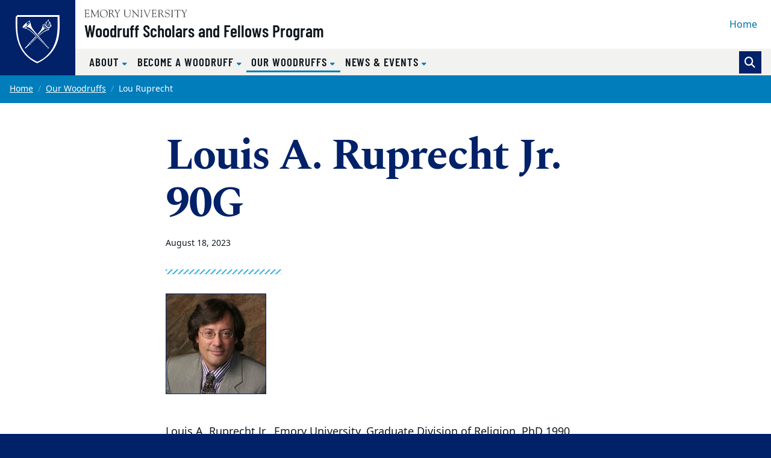

--- FILE ---
content_type: text/html; charset=UTF-8
request_url: https://woodruffscholars.emory.edu/our-woodruffs/stories/ruprecht-story.html
body_size: 42388
content:
<!DOCTYPE html><html xmlns="http://www.w3.org/1999/xhtml" lang="en" xml:lang="en"><!-- Level 0 --><head><!-- Level 10.10.00.00.00 --><!-- Standard Metadata --><meta content="text/html; charset=utf-8" http-equiv="Content-Type"/><meta content="en-us" http-equiv="Content-Language"/><meta content="IE=edge" http-equiv="X-UA-Compatible"/><meta content="width=device-width, initial-scale=1" name="viewport"/><meta content="Emory University" name="copyright"/><meta content="90b42d2b0ae7208706f122f9e03de5c0" name="cms-id"/><meta content="" name="description"/><!-- Opengraph Metadata --><meta content="university" property="og:type"/><meta content="Louis A. Ruprecht Jr. 90G | Emory University | Atlanta GA" property="og:title"/><meta content="" property="og:description"/><meta content="https://woodruffscholars.emory.edu/our-woodruffs/stories/ruprecht-story.html" property="og:url"/><meta content="summary" property="twitter:card"/><meta content="Louis A. Ruprecht Jr. 90G | Emory University | Atlanta GA" property="twitter:title"/><meta content="" property="twitter:description"/><meta content="https://woodruffscholars.emory.edu/our-woodruffs/stories/ruprecht-story.html" property="twitter:url"/><!-- CMS --><meta content="90b42d2b0ae7208706f122f9e03de5c0" name="cascade.id"/><meta content="https://cascade.emory.edu/entity/open.act?id=90b42d2b0ae7208706f122f9e03de5c0&amp;type=page" name="cascade.open"/><title>Louis A. Ruprecht Jr. 90G | Emory University | Atlanta GA</title><!-- CSS INCLUDES -->

                                                        
                                                                        
                                
                        
                <link href="//template.emory.edu/shared-assets/css/standard-template-v3.css?raw=&amp;lastModified=1721653844420" rel="stylesheet"/>
            
                
        
    
        
                                                                        
                    <link href="https://use.fontawesome.com/releases/v6.7.2/css/all.css" rel="stylesheet"/>
                
        
    
        
                                                                                
                                
                        
                <link href="../../_includes/css/compiled.css?raw=&amp;lastModified=1677101868513" rel="stylesheet"/>
            
                
        
    
        
                        
        
        
        <!-- JS INCLUDES --><script src="https://code.jquery.com/jquery-3.3.1.min.js" type="text/javascript">/* */</script><!-- Global site tag (gtag.js) - Google Analytics --><script async="true" src="https://www.googletagmanager.com/gtag/js?id=G-C9E5MEPS6W"></script><script>
  window.dataLayer = window.dataLayer || [];
  function gtag(){dataLayer.push(arguments);}
  gtag('js', new Date());
  gtag('config', 'G-C9E5MEPS6W');
</script></head><body><!-- Level 20.00.00.00.00 --><header><div id="before-header"></div><div id="header"><div class="sr-only anchor-main skip-top" id="top">Top of page</div><a class="sr-only sr-only-focusable sr-only-focusable--skip" href="#main">Skip to main content</a><div class="header fixed-top header-standard" id="siteHeader"><nav aria-label="Main site navigation" class="navbar navbar-expand-lg"><a class="header-logo" href="https://www.emory.edu"><img alt="Emory University home" class="header-logo__svg" src="https://template.emory.edu/sites/standard-BS4-template/public/_includes/images/eu-logo-shield.svg"/></a><!-- /.header-logo --><div class="header-sitename"><svg xmlns="http://www.w3.org/2000/svg" class="header-sitename__svg" viewBox="0 0 171 13" xmlns:xlink="http://www.w3.org/1999/xlink"><title>Emory University</title><defs><path d="M.016.044h170.818v12.94H.016" id="euLogoTextHz"/></defs><g fill="none" fill-rule="evenodd"><path d="M67.645 7.928c0 2.741 1.776 3.993 4.082 3.993 3.21 0 3.944-2.125 3.944-4.149V2.218c0-1.737-1.588-1.027-1.588-1.67 0-.086.12-.17.17-.17.667 0 1.333.06 1.997.06.324 0 .632-.06.94-.06.086 0 .222.084.222.186 0 .472-1.008.1-1.008 1.673v5.312c0 .841.205 5.075-4.763 5.075-4.49 0-5.342-2.52-5.342-5.16V1.687c0-1.006-1.387-.6-1.387-1.14 0-.117.291-.168.377-.168.445 0 .872.058 1.333.058.546 0 1.092-.058 1.621-.058.085 0 .547-.033.547.169 0 .47-1.145 0-1.145 1.225v6.155M80.646 3.759c0-3.568-2.07-2.574-2.07-3.208 0-.103.17-.172.257-.172.273 0 .53.058.802.058.258 0 .531-.058.788-.058.188 0 .342.275.444.394l8.162 9.112c.103.12.171.188.206.188.033 0 .051-.052.051-.188V2.713c0-2.247-1.9-1.596-1.9-2.162 0-.12.086-.172.188-.172.513 0 1.01.058 1.558.058.58 0 1.315-.058 1.724-.058.104 0 .172.052.172.155 0 .446-1.009.137-1.009 1.39v9.933c0 .498-.018.738-.155.738-.117 0-.289-.085-.646-.48l-7.36-8.31c-.034-.034-.24-.325-.36-.325-.069 0-.12.05-.12.394v7.007c0 1.54 1.506.941 1.506 1.404 0 .085-.017.222-.187.222-.412 0-.891-.058-1.728-.058-.597 0-1.486.058-1.606.058-.206 0-.222-.103-.222-.189 0-.598 1.505.155 1.505-2.242V3.759M94.172 1.853C94.155.603 92.788.944 92.788.568c0-.154.032-.19.17-.19.632 0 1.249.06 1.88.06.528 0 1.058-.06 1.588-.06.275 0 .327.036.327.173 0 .411-1.233.017-1.233 1.302v9.198c0 1.165 1.523.771 1.523 1.285 0 .12-.051.171-.342.171-.394 0-1.13-.058-1.863-.058-1.042 0-1.401.058-1.64.058-.308 0-.36-.085-.36-.257 0-.496 1.334.068 1.334-1.627v-8.77M99.466 1.709c-.427-1.031-1.317-.703-1.317-1.083 0-.157.085-.244.24-.244.53 0 1.059.054 1.571.054.463 0 1.112-.054 1.352-.054.103 0 .24.07.24.174.016.243-.702.261-.702.879 0 .239.086.513.155.669l2.991 7.064c.376.91.496 1.305.684 1.305.171 0 .222-.275.307-.48l2.975-7.358c.103-.257.309-.806.24-1.167 0-.79-1.095-.462-1.095-.86 0-.174.085-.226.256-.226.377 0 .753.054 1.13.054.82 0 1.077-.054 1.315-.054.188 0 .292.07.292.226 0 .38-.48-.052-.958 1.1l-4.258 10.102c-.187.428-.307.995-.563.995-.275 0-.478-.72-.633-1.08L99.466 1.708M128.063 6.304c1.199-.48 2.158-1.628 2.158-2.966 0-3.301-3.786-2.96-4.06-2.96-.89 0-1.865.06-2.855.06-.872 0-.787-.06-1.095-.06-.205 0-.342.103-.342.204 0 .579 1.47-.118 1.47 1.522v8.718c0 1.302-1.247 1.062-1.247 1.493 0 .104.068.19.171.19.65 0 1.3-.053 1.948-.053 1.42 0 1.814.052 1.968.052.137 0 .292.034.292-.137 0-.585-1.783-.052-1.783-1.528v-3.61c0-.171-.102-.48.445-.48 1.92 0 1.663-.051 2.279.907l1.903 2.996c.65.975 1.316 1.852 2.565 1.852.154 0 1.112 0 1.112-.207 0-.413-.838.225-2.07-1.662l-2.86-4.331zm-3.375-4.732c0-.668.36-.635.977-.635 1.679 0 3.274.703 3.274 2.795 0 2.126-1.646 2.435-2.384 2.435-.805 0-1.867.085-1.867-.24V1.572zM133.63 9.463c-.069-.343.017-.531.19-.531.244 0 .244.205.33.565.207.79 1.232 2.572 3.593 2.572 1.634 0 3.236-.907 3.236-2.706 0-3.306-6.971-1.456-6.971-5.927 0-2.176 1.824-3.23 3.803-3.23 2.082 0 2.65.626 2.891.626.155 0 .19-.19.36-.19.103 0 .187.052.205.242l.251 2.329c.018.137-.016.257-.185.257-.186 0-.303-.36-.354-.514C140.46 1.483 139.206.73 137.69.73c-1.358 0-2.805.651-2.805 2.227 0 3.22 6.973 1.336 6.973 6.064 0 1.44-1.001 3.602-4.908 3.602-1.272 0-2.824-.639-2.892-.947l-.429-2.212M145.097 1.853c-.017-1.25-1.385-.909-1.385-1.285 0-.154.034-.19.17-.19.632 0 1.249.06 1.88.06.528 0 1.06-.06 1.589-.06.274 0 .325.036.325.173 0 .411-1.232.017-1.232 1.302v9.198c0 1.165 1.522.771 1.522 1.285 0 .12-.05.171-.341.171-.394 0-1.13-.058-1.863-.058-1.041 0-1.4.058-1.64.058-.308 0-.359-.085-.359-.257 0-.496 1.334.068 1.334-1.627v-8.77M154.073 2.107c0-.119.069-.77-.172-.788h-2.79c-1.064 0-1.097.258-1.405 1.2-.052.17-.069.394-.29.394-.104 0-.173-.12-.173-.207l.188-1.66c.018-.205 0-.667.31-.667 1.335 0 2.654.058 4.86.058 3.093 0 4.665-.058 5.008-.058.398 0 .485.103.501.497l.087 1.368c.016.172.034.377-.19.377-.638 0 .292-1.302-1.458-1.302h-2.445c-.769 0-.684-.069-.684.839v8.738c0 1.44 1.385.874 1.385 1.406 0 .051.017.205-.154.205-.41 0-.889-.058-1.384-.058-1.912 0-2.238.058-2.342.058-.154 0-.206-.051-.206-.223 0-.41 1.354-.24 1.354-1.268V2.107M162.063 1.46c-.446-.736-1.283-.53-1.283-.822 0-.12.102-.257.223-.257.462 0 .786.056 1.95.056.564 0 1.026-.056 1.198-.056.12 0 .323.016.323.171 0 .292-.803.309-.803.805 0 .275.205.548.308.703l2.067 3.305c.137.206.24.308.341.308.086 0 .188-.12.326-.341l1.76-2.86c.12-.189.36-.48.36-.943 0-.84-1.283-.48-1.283-.891 0-.224.17-.257.359-.257.41 0 .839.056 1.25.056.495 0 .991-.056 1.487-.056.103 0 .188.12.188.206 0 .188-.29.257-.41.325-.461.274-.684.754-.958 1.182l-2.395 3.734c-.274.428-.41.513-.41.77v4.196c0 1.49 1.402 1.011 1.402 1.542 0 .154-.154.171-.394.171-.255 0-1.247-.058-1.879-.058-.768 0-1.384.058-1.538.058-.153 0-.256-.017-.256-.205 0-.48 1.317-.035 1.317-1.25V6.906c0-.326-.257-.668-.393-.874l-2.857-4.573" fill="#4A4A4A"/><g><mask fill="#fff" id="euLogoTextHz2"><use xlink:href="#euLogoTextHz"/></mask><path d="M114.343 5.28c0 .587-.036.587.647.587h1.843c1.768 0 1.315-1.378 1.718-1.378.134 0 .185.19.185.327 0 .602-.03 1.188-.03 1.738 0 .447.03.89.03 1.352 0 .154-.068.223-.185.223-.523 0 .05-1.505-1.376-1.505h-2.527c-.357 0-.305.29-.305.547v3.147c0 1.007-.138 1.42 1.295 1.42 3.935 0 4.516-1.763 4.739-1.763.12 0 .136.171.136.205 0 .616-.443 1.214-.853 1.657-.549.609-.924.575-1.668.575-1.295 0-2.593-.094-3.89-.059-.682.017-1.398.059-2.083.059-.154 0-.256-.034-.256-.169.034-.202.205-.17.752-.44.444-.204.48-.682.48-1.485V2.493c0-.774 0-1.6-.925-1.739-.135-.033-.512-.067-.512-.26 0-.138.102-.207.598-.207 3.226 0 4.113.053 4.831.053.341 0 1.902-.053 2.432-.053.138 0 .171.173.171.382 0 1.906-.24 2.044-.342 2.044-.41 0-.137-.823-.41-1.218-.438-.584-2.209-.48-2.892-.48-1.639 0-1.603-.069-1.603 1.08V5.28M32.074 13c3.98 0 6.74-2.597 6.74-6.621 0-3.703-2.795-6.335-6.436-6.335-3.66 0-6.543 2.704-6.543 6.424 0 3.774 2.366 6.532 6.239 6.532zM31.842.638c3.48 0 5.676 3.165 5.676 6.42 0 3.31-2.087 5.402-4.695 5.402-3.533 0-5.693-3.202-5.693-6.51 0-2.826 1.713-5.312 4.712-5.312zM45.834 6.214c1.215-.485 2.189-1.647 2.189-3.002 0-3.354-3.837-3.007-4.114-3.007-.903 0-1.888.07-2.885.07-.883 0-.796-.07-1.109-.07-.207 0-.345.105-.345.208 0 .592 1.489-.121 1.489 1.548v8.836c0 1.323-1.264 1.08-1.264 1.515 0 .105.069.192.173.192.657 0 1.314-.071 1.967-.071 1.435 0 1.834.071 1.99.071.14 0 .295.035.295-.14 0-.593-1.804-.052-1.804-1.549V7.144c0-.174-.103-.487.451-.487 1.944 0 1.683-.052 2.307.921l1.927 3.045c.66.992 1.337 1.881 2.6 1.881.154 0 1.527 0 1.527-.21 0-.417-1.251.227-2.497-1.688l-2.897-4.392zm-3.418-4.791c0-.678.364-.643.99-.643 1.699 0 3.313.71 3.313 2.83 0 2.154-1.665 2.467-2.412 2.467-.815 0-1.89.086-1.89-.243V1.423zM50.892 1.297c-.45-.747-1.297-.539-1.297-.834 0-.12.105-.26.225-.26.466 0 .796.074 1.972.074.57 0 1.038-.074 1.212-.074.12 0 .328.017.328.174 0 .295-.813.311-.813.816 0 .278.208.556.31.713l2.09 3.354c.137.208.24.312.343.312.086 0 .19-.121.328-.347l1.783-2.903c.121-.19.362-.486.362-.956 0-.851-1.298-.486-1.298-.903 0-.224.175-.26.364-.26.416 0 .848.074 1.263.074.502 0 1.004-.074 1.505-.074.104 0 .19.121.19.209 0 .19-.294.26-.414.329-.468.278-.692.765-.97 1.199l-2.422 3.79c-.276.433-.415.52-.415.78v4.258c0 1.513 1.42 1.026 1.42 1.564 0 .157-.157.175-.399.175-.26 0-1.262-.076-1.898-.076-.775 0-1.397.076-1.553.076-.157 0-.26-.018-.26-.21 0-.486 1.332-.034 1.332-1.267V6.824c0-.33-.259-.679-.398-.887l-2.89-4.64M23.859 10.918c.086 1.457 1.367.815 1.367 1.422 0 .173-.225.173-.415.173-.33 0-.935-.074-1.625-.074-.535 0-1.087.074-1.496.074-.156 0-.19-.086-.19-.156 0-.52 1.089-.139 1.073-1.422l-.473-6.73c0-.434-.087-.677-.192-.677-.121 0-.278.156-.45.52l-3.585 7.321c-.088.156-.365.867-.538.867-.173 0-.294-.382-.346-.503l-3.69-7.737c-.053-.139-.138-.19-.208-.19-.052 0-.104.087-.121.26l-.506 6.088c-.085 2.308 1.555 1.545 1.555 2.169 0 .174-.19.19-.433.19-.225 0-1.003-.074-1.513-.074-.899 0-1.194.074-1.53.074-.12 0-.172-.086-.172-.207 0-.592 1.107.121 1.228-1.686.208-2.833.415-4.675.415-6.518 0-4.083-1.342-3.11-1.342-3.701 0-.157.14-.192.295-.192.31 0 .621.076.951.076.311 0 .62-.076.926-.076.244 0 .278.296.364.487l4.134 8.829c.19.364.26.521.381.521.087 0 .26-.364.538-.938L22.391.8c.103-.19.24-.608.447-.59.172 0 .723.075.809.075.398 0 .554-.076.83-.076.105 0 .173.105.173.21 0 .556-1.383-.191-1.313 1.877l.522 8.622M2.811 5.288c0 .592-.034.592.657.592h1.865c1.793 0 1.331-1.393 1.742-1.393.137 0 .187.192.187.33 0 .61-.025 1.2-.025 1.75 0 .451.025.904.025 1.372 0 .157-.067.226-.187.226-.532 0 .051-1.529-1.396-1.529H3.122c-.362 0-.31.295-.31.557v3.196c0 1.026-.138 1.443 1.313 1.443 3.986 0 4.574-1.79 4.799-1.79.121 0 .138.174.138.21 0 .625-.45 1.233-.864 1.685-.555.632-.936.596-1.69.596-1.313 0-2.626-.106-3.937-.07-.688.017-1.412.07-2.104.07-.156 0-.259-.035-.259-.174.034-.211.207-.176.76-.457.451-.208.486-.696.486-1.513V2.47c0-.784 0-1.619-.935-1.759C.38.678 0 .643 0 .44 0 .303.103.233.606.233c3.26 0 4.158.072 4.883.072.345 0 1.93-.072 2.466-.072.138 0 .174.173.174.382 0 1.928-.243 2.066-.347 2.066-.416 0-.139-.833-.416-1.233-.444-.59-2.24-.486-2.931-.486-1.658 0-1.624-.07-1.624 1.095v3.231" fill="#4A4A4A" mask="url(#b)"/></g></g></svg><a class="header-sitename__title" href="../../index.html">Woodruff Scholars and Fellows Program</a></div><!-- /.header-sitename --><!-- Mobile nav toggler --><button aria-controls="mainNav" aria-description="Toggle Navigation" aria-expanded="false" aria-label="Menu" class="navbar-toggler collapsed" data-target="#mainNav" data-toggle="collapse" type="button"><span>Menu</span></button><!-- Begin menus --><div class="collapse navbar-collapse main-nav" id="mainNav"><div class="header-menus"><div class="header-menus__top"><!-- Auxiliary navigation menu --><div class="header-nav-aux"><ul class="navbar-nav flex-lg-wrap" id="nav-aux"><li class="nav-item "><a class="nav-link" href="../../index.html" target="_self">
                                                    Home                                                                                                    </a></li></ul></div><!-- /.header-nav-aux --></div><!-- /.header-menus__top --><!-- Main navigation menu --><div class="header-menus__bottom"><div class="header-nav-main"><ul class="navbar-nav" id="nav-main"><li class="nav-item dropdown "><a aria-expanded="false" aria-haspopup="true" class="nav-link dropdown-toggle" data-toggle="dropdown" href="../../about/index.html" id="dropdown-94f82bf7-342f-4e4e-b14b-9e1da398288f" role="button" target="_self">
                                            About                                                                                    </a><div aria-labelledby="dropdown-94f82bf7-342f-4e4e-b14b-9e1da398288f" class="dropdown-menu"><a class="dropdown-item " href="../../about/index.html" target="_self">
                                                    Overview                                                </a><a class="dropdown-item " href="../../about/history.html" target="_self">
                                                    Program History                                                </a><a class="dropdown-item " href="../../about/woodruff.html" target="_self">
                                                    Robert W. Woodruff Legacy                                                </a><a class="dropdown-item " href="../../about/staff-and-leadership.html" target="_self">
                                                    Staff &amp; Leadership                                                </a></div></li><li class="nav-item dropdown "><a aria-expanded="false" aria-haspopup="true" class="nav-link dropdown-toggle" data-toggle="dropdown" href="../../scholars/index.html" id="dropdown-00459146-5fdb-473a-bd33-22c5575fdaa4" role="button" target="_self">
                                            Become a Woodruff                                                                                    </a><div aria-labelledby="dropdown-00459146-5fdb-473a-bd33-22c5575fdaa4" class="dropdown-menu"><a class="dropdown-item " href="../../scholars/index.html" target="_self">
                                                    Overview                                                </a><a class="dropdown-item " href="../../scholars/school-information.html" target="_self">
                                                    Become a Woodruff                                                </a><a class="dropdown-item " href="../../scholars/scholar-qualities.html" target="_self">
                                                    Scholar Qualities                                                </a></div></li><li class="nav-item dropdown  active"><a aria-expanded="false" aria-haspopup="true" class="nav-link dropdown-toggle" data-toggle="dropdown" href="../index.html" id="dropdown-892240a9-9107-4665-965f-9f4e751a15f7" role="button" target="_self">
                                            Our Woodruffs                                            <span class="sr-only">(current)</span></a><div aria-labelledby="dropdown-892240a9-9107-4665-965f-9f4e751a15f7" class="dropdown-menu"><a class="dropdown-item " href="../index.html" target="_self">
                                                    Overview                                                </a><a class="dropdown-item " href="../woodruff-1-on-1.html" target="_self">
                                                    Woodruff 1-on-1                                                </a><a class="dropdown-item " href="../directory.html" target="_self">
                                                    Woodruff Directory                                                </a><a class="dropdown-item " href="../professors.html" target="_self">
                                                    Woodruff Professors                                                </a><a class="dropdown-item " href="../woodruff-stories.html" target="_self">
                                                    Woodruff Stories                                                </a></div></li><li class="nav-item dropdown "><a aria-expanded="false" aria-haspopup="true" class="nav-link dropdown-toggle" data-toggle="dropdown" href="../../news-and-events/index.html" id="dropdown-51c41aed-1f81-4047-bdaf-23870a7a7752" role="button" target="_self">
                                            News &amp; Events                                                                                    </a><div aria-labelledby="dropdown-51c41aed-1f81-4047-bdaf-23870a7a7752" class="dropdown-menu"><a class="dropdown-item " href="../../news-and-events/index.html" target="_self">
                                                    Overview                                                </a><a class="dropdown-item " href="../../news-and-events/events.html" target="_self">
                                                    Upcoming Events                                                </a><a class="dropdown-item " href="../../news-and-events/newsletter.html" target="_self">
                                                    Newsletters                                                </a><a class="dropdown-item " href="../../news-and-events/woodruffs-in-the-news.html" target="_self">
                                                    Woodruffs in the News                                                </a><a class="dropdown-item " href="https://www.linkedin.com/groups/12275697/" target="_blank">
                                                    LinkedIn                                                </a><a class="dropdown-item " href="https://www.instagram.com/emorywoodruffs/" target="_blank">
                                                    Instagram                                                </a></div></li></ul></div><!-- /.header-nav-main -->
                                            
                        
                                                                        <form action="https://woodruffscholars.emory.edu//search.html" class="form-inline header-search" method="GET">
                        
                                            <input name="output" type="hidden" value="xml_no_dtd"/><input name="filter" type="hidden" value="0"/><input name="proxystylesheet" type="hidden" value="homepage"/><input name="site" type="hidden" value="default_collection"/><div class="input-group"><!-- Search toggle --><div class="input-group-append"><button aria-label="Toggle search" class="btn btn-primary header-search__toggle d-none" id="search-toggle" title="Toggle search" type="button"></button></div><!-- Search input box --><input aria-label="Enter keywords" class="form-control header-search__input" id="search-input" name="q" placeholder="Enter keywords..." type="text"/><!-- Search submit --><div class="input-group-append"><input aria-label="Submit search query" class="btn btn-secondary header-search__submit" id="search-submit" name="search" type="submit" value="Search"/></div></div><!-- /.input-group -->
                                            
                        
                        </form>
                        
                                        <!-- /.header-search --></div><!-- /.header-menus__bottom --></div><!-- /.header-menus --></div><!-- /.navbar-collapse --></nav><!-- /.navbar --></div><!-- /#siteHeader --><div class="sr-only" id="main">Main content</div></div><div id="after-header"></div></header><main><div class="main-content"><nav aria-label="Current page breadcrumb navigation"><ol class="breadcrumb"><li class="breadcrumb-item"><a href="../../index.html">Home</a></li><li class="breadcrumb-item"><a href="../index.html">Our Woodruffs</a></li><li aria-current="page" class="active breadcrumb-item"><span>Lou Ruprecht</span></li></ol></nav><article><div class="container section-sm"><div class="row justify-content-center"><div class="col-lg-8"><h1>Louis A. Ruprecht Jr. 90G</h1><div class="small"><span class="article-datetime"><time datetime="August 18, 2023">August 18, 2023</time></span></div><hr class="divider-ornamental"/><figure class="figure mb-5"><img alt="lou ruprecht" class="figure-img img-fluid" src="../../_includes/images/sections/our-woodruffs/woodruff-stories/ruprecht,lou"/></figure><p class="lead">Louis A. Ruprecht Jr., Emory University, Graduate Division of Religion, PhD 1990,
Woodruff Fellow, 1985-1989</p><!-- SHORT CODES --><div class="wysiwyg"><p>I remember reading in the newspapers about a gift made by the Coca-Cola Corporation to Emory University when it was first announced. It seemed like a lot of money. At the time, I was an undergraduate at Duke University, then an aspirational research university that had its competitive sights set on the northeast. Yet here, quite suddenly, there had emerged an apparent academic rival to their south. Little did I know then that this remarkable gift was to have such an important, and indeed life-altering, impact on me personally.</p><p>Some years later, as I was completing my masters degree at Duke, and contemplating where to go for my doctoral studies, I was reminded of that upstart rival to our south. I applied to the Graduate Division of Religion at Emory University, as well as to all the obvious schools on what was by then a fairly predictable list of New England-based graduate programs. Much to my surprise and delight, I was invited to fly to Emory for a campus visit during the weekend reception hosting that year&#8217;s candidates for the Woodruff Fellowship, then the most generous graduate support package in the Humanities available anywhere in the country. It too seemed like a lot of money.</p><p>The invitation itself came in rather comical circumstances. While completing the draft of my masters thesis, and mainly to get myself out of my own head for a couple of hours each day, I was also training for my first, and only, marathon. The race was held on a raw and bitterly cold morning in early March, starting near the coastal boardwalk in Wilmington, North Carolina.</p><p>There were a few veteran long-distance runners, a few first-timers like myself, and a number of Marines from nearby Camp Lejeune. I finished in good time, but poor form; it was all I could do to heap myself into the back seat of my friends&#8217; car and then transfer my aching body to their couch, from which I vowed never to move again.</p><p>The phone rang not long after we got home and, weirdly, the call was for me. Extracting myself from the cushions with groans and grimaces, I staggered to the receiver and was informed that I had been selected to join the group of Woodruff finalists scheduled to visit Emory&#8217;s campus.</p><p>They were interested in booking my flight immediately, and so, my vows of sweet inactivity abandoned, I drove back to Durham, then flew to Atlanta for the weekend. I found the walking tours of campus excruciating, and the endearing comedy of it all was that every one of my generous hosts made a point of taking me to visit the brand-new facilities at the Woodruff Physical Education Center. Of course it was a beautiful track, I admitted, but I felt just then as if I&#8217;d never be able to run again. The snail&#8217;s pace I was forced to adopt on each campus stroll must have left my hosts wondering how long it had taken my to finish the race... if indeed I had.</p><p>The weekend passed in a blur of conversation, conviviality, and the unexpected delight in meeting so many thoughtful, warm and worthwhile people: Emory faculty, Emory students, and my fellow finalists. I felt daunted, as well as inspired, by it all.</p><p>As I recall, our last formal event was a banquet in the foyer of the new medical building on Saturday night. Cocktail hour presented an opportunity for those on the selection committee to visit with prospects they&#8217;d not yet met. The seating chart for dinner was designed to complete that circle of engagement. I was conscious of wanting to make a good impression, mindful of having told the same stories many times (to different people, I hoped), and generally impressed by the depth of interest shown by everyone on my, and my colleagues&#8217;, behalf.</p><p>When we were all seated at the large round tables that graced the foyer, and before the meal was served, someone I had not seen before moved to the microphone to offer a word of welcome. It was unforgettable. What followed in those few minutes, seemingly suspended in time, was one of the most moving speeches that I had ever heard, one that still remains as vivid in my emotional memory today as it was then when I heard it then. The speech was brief--but then, so was Lincoln&#8217;s Gettysburg Address. And like that address, this greeting from Dr. James Laney--for I later learned that it was he who spoke to us that evening--moved me nearly to tears.</p><div class="imported-block " style="width:100%"><span class="anchor" id="anchor-the-speech-was-brief--but-then"><div aria-labelledby="the-speech-was-brief--but-then"><blockquote class="blockquote mb-5 blockquote-alt" id="the-speech-was-brief--but-then"><p>The speech was brief--but then, so was Lincoln’s Gettysburg Address. And like that address, this greeting from Dr. James Laney--for I later learned that it was he who spoke to us that evening--moved me nearly to tears.</p></blockquote></div></span></div><p>It turned out that Mr. Woodruff had passed away the previous day; he had intended to join us for this banquet, as was his custom. Jim spoke in eloquent, luminous terms, noting that we represented everything which Mr. Woodruff held most dear: the virtues of scholarly pursuit in the name of human betterment; the creation, the advancement and the sharing of human knowledge; the limitless joy of human discovery; the nobility of universities as institutions linking us moderns to the Renaissance foundations of a humanistic faith; the unique grace of the life of the mind, and the unique gracefulness of its finest practitioners. I had never heard this profession, nor my own only half-formed professional ambitions, described in a more moving way. Feeling the key slip into place, I realized in that instant that this was precisely what I aspired to be, and who I aspired to be. Thus I decided in that same moment that, if I were so fortunate as to be granted the opportunity, then Emory would be the place where I undertook the realization of some small part of those twinned aspirations. There was a casual elegance, a quiet passion, an enthusiasm and an earnestness to the whole evening that was unlike anything I had ever experienced in an institution of higher learning. The &#8216;higher&#8217; achieved a new level of moral meaning for me in that moment. We were all elevated that evening.</p><p>When I was called the next week and informed that a place had been reserved for me, I instantly and gratefully accepted my place at Emory University. I did not need to wait on answers from any of the Ivy League schools to which I&#8217;d also applied. Emory had risen to the top of my list for existential and experiential reasons I only dimly understood at the time. But my emotional and intellectual attraction to the place, to how it imagined and described the work in which we are all engaged--the marriage of heart and mind--resonated with me then, and resonates still today.</p><p>So it was that a then as-yet anonymous representative of the Woodruff Trust--the man I would later come to know well as Emory&#8217;s visionary President, Jim Laney--gave a speech on behalf of Mr. Woodruff, the philanthropist whose passing punctuated our gathering in ways that deepened the intensity of the weekend and added a sober sense of responsibility to its more casual rhythms... it was all of this that decided me on Emory. Or rather, it was all of them--the people, their words, and their evident care for our collective profession.</p><p>Which is all to say that, yes, the Woodruff gift seemed like a lot of money. It <em>was </em>a lot of money. But that seeming was not the heart of the matter. It is what Emory did, and has done, and continues to do, with that money--as the virtuous custodian of that gift which constitutes the essence of the Woodruff programs in their entirety. Thus the largesse first gifted by Mr.</p><p>Woodruff has inspired immaterial rewards of which I was, and always will be, the grateful recipient.</p><p>My career, like my scholarly formation, would have been unimaginably different without it. Of course no one can predict what a graduate program will be like, in the end. In point of fact, a good program will catch you by surprise, not only by nourishing your current interests, but also by creating new desires of which you may have been unaware. Emory was that place for me as well, and I will be ever grateful to my <em>alma mater </em>for that.</p><p>There was a boom-town feel to the Emory that I attended. The Woodruff gift had a great deal to do with that, but so too did the visionary leadership of President Laney. Jim had been Dean of the Candler School of Theology before becoming Emory&#8217;s seventeenth president in 1977. Thanks to the Woodruff gift, and Jim&#8217;s expansive and holistic vision of what Emory could be, new buildings were going up, new programs were being initiated, the hospital seemed to be in a state of constant expansion, the Carlos Museum was in the process of acquiring its world-class collections (with those marvelous plaster casts from the Met), President Carter joined the faculty... there was a pulse of energy that was palpable. There was funding for everything and anything seemed possible. Needless to say, since 2008-2009, no university in the United States has felt that way, and I do not think we will see those days again.</p><p>I would soon learn that a commitment to interdisciplinary inquiry had long been a hallmark at Emory; that was another strong draw for me, even before I was awarded a Woodruff Fellowship. Nothing symbolized that commitment better than the Institute for the Liberal Arts, or ILA. Founded in 1952, the ILA began hiring its own faculty in the early 1960s. Perhaps the most famous of them was Thomas Altizer, best known as a leading figure in the &#8220;Death of God Theology&#8221; movement. Emory&#8217;s defense of Tom&#8217;s freedom of expression and scholarly inquiry was legendary, and has never faltered in the defense of comparative religious inquiry. In my first semester, I took a course that was team-taught by the late Bob Detweiler, who had served as Director of the ILA from 1973 to 1981, and Vernon Robbins, then a Professor of New Testament in the Department of Religion and the Graduate Division of Religion. It was a crash course in literary theory and interdisciplinary studies and, for me, an inspiring example of how the study of religion could be integrated into other disciplines, with the aid of like-minded students from a wide variety of such disciplines. Years later, the late Jim Gustafson would offer an interdisciplinary faculty seminar each year on this same model.</p><p>It bears noting that the ILA was disproportionately well-represented among the Woodruff Fellows. This fellowship has always taken pride in supporting unusual, avant garde scholars, those who look at things from an oblique angle. This, too, was well tempered to Mr. Woodruff&#8217;s original vision. Tellingly, the ILA was restructured and largely dismantled in 2012, under the same post-2008 fiscal pressures that have been transforming higher education ever since.</p><p>But not then. As I have said, then everything seemed possible. Shortly before my arrival, this upstart Atlanta-based university had poached most of Johns Hopkins&#8217;s world-class French Department. Jean-Fran&#231;ois Lyotard joined the Emory faculty, and Jacques Derrida began paying more regular visits. The conferences the French program hosted in those years on Postmodernism, Deconstruction and the like were legendary. The Classics Department managed to attract (though not to keep) two of the most creative living translators of ancient Greek: Anne Carson and the late William Arrowsmith. I just missed Anne Carson by a year, but I translated ancient Greek for two years with Bill, which was an eye-and-mind-opening, utterly transformative experience. His good friend and colleague, Herb Golder, kept the torch alive after Bill left, until he was eventually prized away by Boston University where he still teaches now, and has revived Bill&#8217;s extraordinary journal of Humanities and Classics, <em>Arion</em>.</p><p>My own doctoral dissertation, and my committee, hinged on this interdisciplinarity. I wanted to explore the concept of tragedy from Classical Greece, through the New Testament, and on to 19th century German philosophers like Hegel and Nietzsche. I profited from courses, and dissertation readers, in the departments of Classics, Philosophy and Religion, as well as the ILA and my own subfield of &#8220;Ethics and Society.&#8221;</p><p>The late Bill Fox, then Dean of Emory College, was a constant presence on campus in those years, and a bundle of endearing energy. It was scarcely possible to walk across the quad without seeing him, an unquenchable earthquake of energy and insight, forever talking with students, urging them, cajoling them, caring for them, inspiring them. Bill was singularly eloquent in insisting that a Woodruff Scholar, and especially the undergraduates, should be characterized most--and instantly recognizable--for their expressions of moral commitment.</p><p>To that end, the Ethics Center was established at the Candler School of Theology while I was doing my graduate course-work. It was directed by the late James Fowler, who had made a name for himself by using developmental psychology to suggest that religious faith, too, mapped out a path of maturation and a life-course. Jim recruited all of us in the Ethics and Society program to help inaugurate this initiative. My first teaching experiences, both memorable and formative, took place at the Grady High School where students who had placed out of certain requirements were permitted to take an Ethics elective. You will notice a recurring theme here: namely, how religion keeps popping up, and popping up in unusual places. That too was a distinguishing feature of Emory at the time. Candler was one of the larger Schools at the university, the Law School soon inaugurated its Religion and Law program, Spirituality and Healing became a focus of research interest in the Medical School. President Laney--himself a Methodist minister--well understood that while Protestant Christianity is a religion, not all religions were anything like southern Protestantism. He wanted Emory to be a place that made a scholarly home for them all.</p><p>That core insight would gradually lead Emory to a commitment to internationalism that was new. It is one of Emory&#8217;s defining features today, and the Religion Department was one of the first places where that commitment bore fruit. It was to have a very personal dimension for me as well.</p><p>I managed to save enough of my Woodruff stipend to begin traveling to Greece in the summers. I participated in a two-month Greek archaeology program sponsored by the American School of Classical Studies (ASCSA) in 1987, then returned to the island of Crete the next summer to work on the excavation of a Hellenistic harbor called Phalasarna; I would work there every summer through 1992 (I&#8217;ve worked on many digs on Crete since then). When my dissertation proposal was approved, I moved to Greece and was a resident scholar at the ASCSA&#8217;s Blegen Library, where I completed the drafting of my dissertation in 1990. None of this would have been possible without the support of the Woodruff program. And there is a direct line to be drawn between what the Woodruff experience enabled and my appointment as Director of Georgia State University&#8217;s Center for Hellenic Studies in 2012, and my receipt of the Golden Cross of the Order of the Phoenix from the President of the Hellenic Republic in 2021. You cannot predict what a graduate program will be like, but a good one will change you, often decisively. Emory did.</p><p>There are some intellectual and personal debts too vast to repay. My debt to the Woodruff Fellows program, and to Emory University, is such a debt. And that does indeed seem like a lot to me, still, today.</p><p><a class="btn-primary btn" href="../woodruff-stories.html">Read more woodruff Stories</a></p><div class="clearfix"></div></div><!-- ADD THIS SHARE BUTTONS --></div><!-- /.col-md-8 --></div><!-- ./row --></div><!-- /.container section --></article></div></main><footer><div id="before-footer"></div><div id="footer"><a class="sr-only sr-only-focusable sr-only-focusable--back" href="#main">Back to main content</a><a class="sr-only sr-only-focusable sr-only-focusable--back" href="#top">Back to top</a><div class="site-footer" id="siteFooter"><!-- Emory Shield and Ribbons --><div class="site-footer__ribbons" role="presentation"><div class="site-footer__ribbons-fold"><span></span></div><div class="site-footer__ribbons-yellow"></div><div class="site-footer__ribbons-blue"></div></div><a class="emory-logo" href="https://www.emory.edu"><img alt="Emory University home" class="site-footer__eu-logo-footer" src="https://template.emory.edu/sites/standard-BS4-template/public/_includes/images/eu-logo-footer.svg"/></a><div class="site-footer__content"><div class="container"><!-- Site Name --><div class="site-footer__name"><a href="../../index.html">Woodruff Scholars and Fellows Program</a></div><!-- Large Icon Navigation --><!-- Mega Menu --><div class="row flex-sm-row-reverse "><!-- Additional Menus --><div class="site-footer__menus col-lg-6 mb-4"><div class="row"><div class="col-12 col-sm-12"><ul aria-label="" class="nav flex-column aria-label"><li class="nav-item"><a class="nav-link" href="../../about/staff-and-leadership.html" target="_self">
                                                    Staff &amp; Leadership                                                </a></li><li class="nav-item"><a class="nav-link" href="https://together.emory.edu/" target="_blank">
                                                    Advancement &amp; Alumni Engagement                                                </a></li><li class="nav-item"><a class="nav-link" href="https://www.emory.edu/home/index.html" target="_blank">
                                                    Emory Website                                                </a></li></ul></div><!-- /.col-md-4 --></div><!-- /.row --></div><!-- /.site-footer__menus --><!-- Logo, Address, Social Media --><div class="col-12 col-lg-6 mb-4"><img alt="" class="img-fluid mb-5 mr-lg-5" src="../../_includes/images/site-wide/footer-woodsch-logo.png"/><div class="mt-2"><a class="site-footer__social-button" href="https://www.linkedin.com/groups/12275697/" title="LinkedIn"><span aria-hidden="true" class="fab fa-linkedin fa-fw"></span><span class="sr-only">LinkedIn</span></a><a class="site-footer__social-button" href="https://www.instagram.com/emorywoodruffs/" title="Instagram"><span aria-hidden="true" class="fab fa-instagram fa-fw"></span><span class="sr-only">Instagram</span></a></div></div><!-- /.col-12 --></div><!-- /.row --></div><!-- /.container --></div><!-- /.site-footer__content --></div><!-- /#siteFooter --><div class="site-post-footer" id="postFooter"><div class="container py-2 text-center"><div class="row"><div class="col-lg-3"><small>Copyright ©
                    <a href="https://www.emory.edu">Emory University</a></small></div><!-- /.col-lg-3 --><div class="col-lg-7"><small><a href="https://equityandcompliance.emory.edu/equity-inclusion/affirmative-action/eoaa-statements.html">EEO Employer-Disability/Veteran Statements</a> | 
                    <a href="https://communications.emory.edu/resources/web-guide/copyright.html">Copyright</a> | 
                    <a href="https://ethicsandcompliance.emory.edu/privacy/">Privacy Statement</a></small></div><!-- /.col-lg-7 --><div class="col-lg-2"><a class="font-weight-bold" href="#top">
                    Back to top <span aria-hidden="true" class="fas fa-angle-double-up"></span></a></div><!-- /.col-lg-2 --></div><!-- /.row --></div><!-- /.container --></div><!-- #postFooter --></div><div id="after-footer"></div></footer><div id="asynch-js"><!-- JS INCLUDES -->
                                                        
                                                
                    <script src="https://cdnjs.cloudflare.com/ajax/libs/popper.js/1.14.3/umd/popper.min.js" type="text/javascript">/* */</script><script src="//template.emory.edu/shared-assets/js/standard-template-v3.min.js" type="text/javascript">/* */</script></div></body></html>